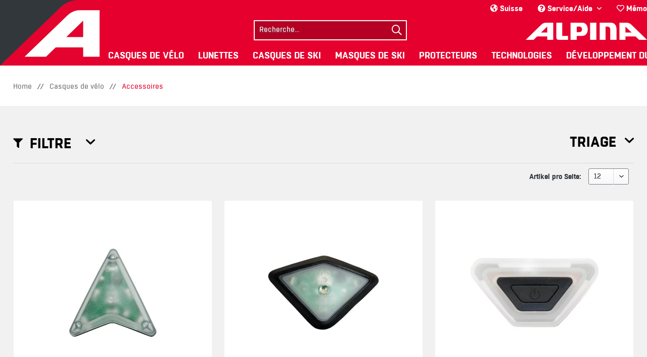

--- FILE ---
content_type: text/html; charset=UTF-8
request_url: https://www.alpina-sports.com/ch/fr/casques-de-velo/accessoires/
body_size: 13651
content:
<!DOCTYPE html> <html class="no-js" lang="de" itemscope="itemscope" itemtype="https://schema.org/WebPage"> <head> <meta charset="utf-8"> <meta name="author" content="" /> <meta name="robots" content="index,follow" /> <meta name="revisit-after" content="15 days" /> <meta name="keywords" content="" /> <meta name="description" content="" /> <meta property="og:type" content="product.group" /> <meta property="og:site_name" content="alpina sports" /> <meta property="og:title" content="Accessoires" /> <meta property="og:description" content="" /> <meta name="twitter:card" content="product" /> <meta name="twitter:site" content="alpina sports" /> <meta name="twitter:title" content="Accessoires" /> <meta name="twitter:description" content="" /> <meta property="og:image" content="https://www.alpina-sports.com/themes/Frontend/Alpina/frontend/_public/src/img/logos/logo-alpina.svg" /> <meta name="twitter:image" content="https://www.alpina-sports.com/themes/Frontend/Alpina/frontend/_public/src/img/logos/logo-alpina.svg" /> <meta itemprop="copyrightHolder" content="alpina sports" /> <meta itemprop="copyrightYear" content="2014" /> <meta itemprop="isFamilyFriendly" content="True" /> <meta itemprop="image" content="/themes/Frontend/Alpina/frontend/_public/src/img/logos/logo-alpina.svg" /> <meta name="google-site-verification" content="XyGGH4PbJ5MhBL4i-cofzcHlj2UH77-e9wi0TIx1eRM" /> <meta name="facebook-domain-verification" content="xnd9ngm6spwajax9irc4prp4temrws" /> <meta name="viewport" content="width=device-width, initial-scale=1.0"> <meta name="mobile-web-app-capable" content="yes"> <meta name="apple-mobile-web-app-title" content="alpina sports"> <meta name="apple-mobile-web-app-capable" content="yes"> <meta name="apple-mobile-web-app-status-bar-style" content="default"> <meta name="viewport" content="width=device-width, initial-scale=1.0, maximum-scale=1.0, user-scalable=0"> <link rel="alternate" href="https://www.alpina-sports.com/ch/fr/casques-de-velo/accessoires/" hreflang="fr-CH" /> <link rel="alternate" href="https://www.alpina-sports.com/de/de/radhelme/zubehoer/" hreflang="de-DE" /> <link rel="alternate" href="https://www.alpina-sports.com/en/bike-helmets/accessories/" hreflang="en" /> <link rel="alternate" href="https://www.alpina-sports.com/it/caschi-da-bicicletta/accessori/" hreflang="it" /> <link rel="alternate" href="https://www.alpina-sports.com/ch/velohelme/zubehoer/" hreflang="de-CH" /> <link rel="alternate" href="https://www.alpina-sports.com/ch/it/caschi-da-bicicletta/accessori/" hreflang="it-CH" /> <link rel="alternate" href="https://www.alpina-sports.com/uk/bike-helmets/accessories/" hreflang="en-GB" /> <link rel="alternate" href="https://www.alpina-sports.com/de/radhelme/zubehoer/" hreflang="de" /> <link rel="alternate" href="https://www.alpina-sports.com/at/radhelme/zubehoer/" hreflang="de-AT" /> <link rel="alternate" href="https://www.alpina-sports.com/en/bike-helmets/accessories/" hreflang="x-default" /> <link rel="apple-touch-icon-precomposed" href="https://d12nqbfxx2yid0.cloudfront.net/media/image/f9/1a/bc/alpina-icon.png"> <link rel="shortcut icon" href="https://d12nqbfxx2yid0.cloudfront.net/media/unknown/d9/0c/f4/favicon.ico"> <meta name="msapplication-navbutton-color" content="#D9400B" /> <meta name="application-name" content="alpina sports" /> <meta name="msapplication-starturl" content="https://www.alpina-sports.com/ch/fr/" /> <meta name="msapplication-window" content="width=1024;height=768" /> <meta name="msapplication-TileImage" content="https://d12nqbfxx2yid0.cloudfront.net/media/image/ec/1d/ab/alpina-windows-icon.png"> <meta name="msapplication-TileColor" content="#D9400B"> <meta name="theme-color" content="#D9400B" /> <link rel="canonical" href="https://www.alpina-sports.com/ch/fr/casques-de-velo/accessoires/"/> <title itemprop="name">Accessoires | Casques de vélo | alpina sports</title> <link rel="preload" href="https://t.uvex.de/fonts/t/1.css?apiType=js&projectid=6e1d9132-3632-4c67-bd38-8ea83bfd715d" as="style" onload="this.onload=null;this.rel='stylesheet'" fetchpriority="low"> <noscript><img src="https://t.uvex.de/fonts/t/1.css?apiType=js&projectid=6e1d9132-3632-4c67-bd38-8ea83bfd715d" fetchpriority="low" height="1" width="1" style="display:none" /></noscript> <link href="/web/cache/1768473993_cee7c3451c4f6bbdde45afd112897428.css" media="all" rel="stylesheet" type="text/css" /> <style type="text/css"> .product-slider--item .product--box .product--badges { top: 3rem; } .product--box .product--badges .badge--recommend { background:#e6002e; padding: 0.1875rem 1.625rem 0.1875rem 0.625rem; font-weight: 400; } .product--box .product--badges { z-index:950; } .product--box .product--badges .badge--recommend:before { content: ''; position: absolute; top: 0; right: 0; border-top: 22px solid white; border-left: 16px solid #e6002e; width: 0; } .badge-pdp { background: #e6002e; padding: 0.1875rem 0.625rem 0.1875rem 1.625rem; font-weight: 400; float: right; position: relative; color: #fff; font-size: .875rem; line-height: 1rem; text-align: right; } .badge-pdp:before { content: ''; position: absolute; top: 0; left: 0; border-top: 22px solid white; border-right: 23px solid #e6002e; width: 0; } </style> <script id="nlx-tag-manager-data">
window.nlxGoogleTagManagerTrackingActive = 1;
window.nlxGoogleTagManagerUsercentricsIntegrationEnabled = 1;
window.nlxGoogleTagManagerTrackingId = 'GTM-55BR8BJ';
window.nlxGoogleAnalyticsMeasurementId = 'UA-99703315-2';
window.nlxGoogleAnalytics4MeasurementId = 'G-D0Y8HVR4CT';
window.nlxGoogleTagManagerCookieName = 'nlxGoogleTagManager';
window.nlxGoogleTagManagerAnalyticsCookieName = 'nlxGoogleAnalytics';
window.nlxGTMSnippets = {
'googleTagManagerOptoutSuccess': 'Sie haben sich erfolgreich von der Erfassung über Google Tag Manager ausgeschlossen.',
'googleAnalyticsOptoutSuccess': 'Sie haben sich erfolgreich von der Erfassung über Google Analytics ausgeschlossen.'
};
var dataLayer = dataLayer || [];
</script> <script>
function googleTagManager() {
(function(w,d,s,l,i){w[l]=w[l]||[];w[l].push({'gtm.start':
new Date().getTime(),event:'gtm.js'});var f=d.getElementsByTagName(s)[0],
j=d.createElement(s),dl=l!='dataLayer'?'&l='+l:'';j.async=true;j.src=
'https://www.googletagmanager.com/gtm.js?id='+i+dl;f.parentNode.insertBefore(j,f);
})(window,document,'script','dataLayer','GTM-55BR8BJ');
}
</script>  <script>
dataLayer.push({
'ecommerce': {
'currency': 'EUR',
'item_list_name': 'Accessoires',
'view_item_list': [
{
'item_name': "ALPINA MULTI-FIT-LIGHT",
'item_id': "A9899996",
'price': "14,90",
'item_brand': "Alpina Sports",
'position': 1
},
{
'item_name': "ALPINA PLUG-IN-LIGHT",
'item_id': "A9999991",
'price': "19,90",
'item_brand': "Alpina Sports",
'position': 2
},
{
'item_name': "ALPINA PLUG-IN-LIGHT II",
'item_id': "A9999812",
'price': "19,90",
'item_brand': "Alpina Sports",
'position': 3
},
{
'item_name': "ALPINA PLUG-IN-LIGHT IV",
'item_id': "A9999815",
'price': "19,90",
'item_brand': "Alpina Sports",
'position': 4
},
{
'item_name': "ALPINA WINTER CAP KIDS",
'item_id': "A9999993",
'price': "19,90",
'item_brand': "Alpina Sports",
'position': 5
},
{
'item_name': "UNDER COVER BIKE",
'item_id': "A9899900",
'price': "14,90",
'item_brand': "Alpina Sports",
'position': 6
},
]
},
// Page Data (included on all Pages)
// @todo: pageTitle for every page in shop
'pageTitle': "Accessoires | Casques de vélo | alpina sports",
'pageCategory': "listing",
'pageCategoryID': "",
'pageSubCategory': '',
'pageSubCategoryID': '',
'pageCountryCode': "Array",
'pageLanguageCode': "",
'pageValue': 1.0,
'pageVersion': 1,
'pageAttributes': 1,
'pageTestVariation': 1,
'visitorLoginState': 'logged out',
// Search Data
'siteSearchTerm': '',
'siteSearchFrom': '',
'siteSearchCategory': '',
'siteSearchResults': 0,
});
</script> <script>
window.addEventListener('ucEvent', (event) => {
if (event.detail['Google Tag Manager']) {
googleTagManager();
}
});
</script>  <script>
window.nlxGoogleOptOutSnippets = {
'adSenseOptOutSuccess': 'Vous avez réussi à vous exclure de la collecte via AdSense.',
'doubleClickOptOutSuccess': 'L'utente ha optato per la cancellazione del tracciamento di Doubleclick.',
'facebookOptOutSuccess': 'Vous avez réussi à vous désengager du suivi de Facebook.',
};
</script> <script>
if (typeof dataLayer !== 'undefined' && dataLayer !== []) {
var disableAdSense = getCookie('disable-adSense');
var disableDoubleClick = getCookie('disable-doubleclick');
var disableFacebook = getCookie('disable-facebook');
}
function getCookie(name) {
let value = document.cookie
.split('; ')
.find(row => row.startsWith(name))
?.split('=')[1];
if (typeof value === 'undefined') {
return false;
}
return ('true' === value);
}
</script> <script>
window.nlxStoreLocatorOptOut = 'Vous avez réussi à vous exclure de la saisie via Store Locator.';
</script> </head> <body class="is--ctl-listing is--act-index is--no-sidebar" >  <noscript> <iframe src="https://www.googletagmanager.com/ns.html?id=GTM-55BR8BJ" height="0" width="0" style="display:none;visibility:hidden"></iframe> </noscript>  <div class="page-wrap"> <noscript class="noscript-main"> <div class="alert is--warning"> <div class="alert--icon"> <i class="icon--element icon--warning"></i> </div> <div class="alert--content"> Um alpina&#x20;sports in vollem Umfang nutzen zu k&ouml;nnen, empfehlen wir Ihnen Javascript in Ihrem Browser zu aktiveren. </div> </div> </noscript> <div class="header-wrapper"> <a class="header--logo" href="https://www.alpina-sports.com/ch/fr/"></a> <div class="logo-main block-group" role="banner"> <div class="logo--shop block"> <a class="logo--link" href="https://www.alpina-sports.com/ch/fr/" title="alpina sports - Aller à la page d&#039;accueil"> <picture> <source srcset="/themes/Frontend/Alpina/frontend/_public/src/img/logos/logo-alpina.svg" media="(min-width: 78.75em)"> <source srcset="/themes/Frontend/Alpina/frontend/_public/src/img/logos/logo-alpina.svg" media="(min-width: 64em)"> <source srcset="/themes/Frontend/Alpina/frontend/_public/src/img/logos/logo-alpina.svg" media="(min-width: 48em)"> <img srcset="/themes/Frontend/Alpina/frontend/_public/src/img/logos/logo-alpina.svg" alt="alpina sports - Aller à la page d&#039;accueil" /> </picture> </a> </div> </div> <header class="header-main"> <div class="top-bar"> <div class="container block-group"> <nav class="top-bar--navigation block" role="menubar"> <div class="top-bar--language navigation--entry"> <div data-langSwitch="true"> <i class="fas fa-globe-americas"></i> Suisse </div> </div> <div class="navigation--entry entry--compare is--hidden" role="menuitem" aria-haspopup="true" data-drop-down-menu="true"> </div> <div class="navigation--entry entry--service has--drop-down" role="menuitem" aria-haspopup="true" data-drop-down-menu="true"> <i class="fas fa-question-circle"></i> Service/Aide <ul class="service--list is--rounded" role="menu"> <li class="service--entry" role="menuitem"> <a class="service--link" href="/ch/fr/faq/" title="FAQ" target="_parent"> FAQ </a> </li> <li class="service--entry" role="menuitem"> <a class="service--link" href="https://www.alpina-sports.com/ch/fr/storelocator" title="Storelocator" target="_parent"> Storelocator </a> </li> <li class="service--entry" role="menuitem"> <a class="service--link" href="https://www.alpina-sports.com/ch/fr/contactform/" title="Contact" target="_parent"> Contact </a> </li> </ul> </div> <div class="desktop"> <li class="navigation--entry mobile entry--notepad" role="menuitem"> <a href="https://www.alpina-sports.com/ch/fr/note" title="Mémo" aria-label="Mémo"> <i class="far fa-heart"></i> </a> </li> <div class="navigation--entry desktop entry--notepad" role="menuitem"> <a href="https://www.alpina-sports.com/ch/fr/note" title="Mémo" aria-label="Mémo"> <i class="far fa-heart"></i> Mémo </a> </div> </div> </nav> </div> </div> <div class="container header--navigation"> <nav class="shop--navigation block-group"> <ul class="navigation--list block-group" role="menubar"> <li class="navigation--entry entry--menu-left" role="menuitem"> <a class="entry--link entry--trigger btn is--icon-left" href="#offcanvas--left" data-offcanvas="true" data-offCanvasSelector=".sidebar-main" aria-label="Menu"> <i class="icon--menu"></i> Menu </a> </li> <li class="navigation--entry entry--language" role="menuitem"> <a href="javascript:;" class="entry--link entry--trigger" data-langSwitch="true"> <i class="fas fa-globe-americas"></i> </a> </li> <li class="navigation--entry entry--search" role="menuitem" data-search="true" aria-haspopup="true" data-minLength="3"> <a class="entry--link entry--trigger" href="#show-hide--search" title="Suche anzeigen / schließen" aria-label="Suche anzeigen / schließen"> <i class="far fa-search"></i> <span class="search--display">Suchen</span> </a> <form action="/ch/fr/search" method="get" class="main-search--form"> <input type="search" name="sSearch" class="main-search--field" autocomplete="off" autocapitalize="off" placeholder="Recherche..." maxlength="30" data-placeholder="true" data-pseudoTarget=".main-search--placeholder" /> <div class="main-search--placeholder"> Recherche... </div> <button type="submit" class="main-search--button" aria-label="Suchen"> <i class="far fa-search"></i> <span class="main-search--text">Suchen</span> </button> <div class="form--ajax-loader">&nbsp;</div> </form> <div class="main-search--results"></div> </li> <div class="mobile"> <li class="navigation--entry mobile entry--notepad" role="menuitem"> <a href="https://www.alpina-sports.com/ch/fr/note" title="Mémo" aria-label="Mémo"> <i class="far fa-heart"></i> </a> </li> <div class="navigation--entry desktop entry--notepad" role="menuitem"> <a href="https://www.alpina-sports.com/ch/fr/note" title="Mémo" aria-label="Mémo"> <i class="far fa-heart"></i> Mémo </a> </div> </div> </ul> </nav> <div class="container--ajax-cart" data-collapse-cart="true" data-displayMode="offcanvas"></div> </div> </header> <nav class="navigation-main"> <div class="container" data-menu-scroller="true" data-listSelector=".navigation--list.container" data-viewPortSelector=".navigation--list-wrapper"> <div class="navigation--list-wrapper"> <ul class="navigation--list container" role="menubar" itemscope="itemscope" itemtype="https://schema.org/SiteNavigationElement"> <li class="navigation--entry is--active" role="menuitem"><a class="navigation--link is--active" href="https://www.alpina-sports.com/ch/fr/casques-de-velo/" title="Casques de vélo" aria-label="Casques de vélo" itemprop="url"><span itemprop="name">Casques de vélo</span></a></li><li class="navigation--entry" role="menuitem"><a class="navigation--link" href="https://www.alpina-sports.com/ch/fr/lunettes/" title="Lunettes" aria-label="Lunettes" itemprop="url"><span itemprop="name">Lunettes</span></a></li><li class="navigation--entry" role="menuitem"><a class="navigation--link" href="https://www.alpina-sports.com/ch/fr/casques-de-ski/" title="Casques de ski" aria-label="Casques de ski" itemprop="url"><span itemprop="name">Casques de ski</span></a></li><li class="navigation--entry" role="menuitem"><a class="navigation--link" href="https://www.alpina-sports.com/ch/fr/masques-de-ski/" title="Masques de ski" aria-label="Masques de ski" itemprop="url"><span itemprop="name">Masques de ski</span></a></li><li class="navigation--entry" role="menuitem"><a class="navigation--link" href="https://www.alpina-sports.com/ch/fr/protecteurs/" title="Protecteurs" aria-label="Protecteurs" itemprop="url"><span itemprop="name">Protecteurs</span></a></li><li class="navigation--entry" role="menuitem"><a class="navigation--link" href="https://www.alpina-sports.com/ch/fr/technologies/" title="Technologies" aria-label="Technologies" itemprop="url"><span itemprop="name">Technologies</span></a></li><li class="navigation--entry" role="menuitem"><a class="navigation--link" href="https://www.alpina-sports.com/ch/fr/protecting-planet./" title="Développement durable" aria-label="Développement durable" itemprop="url" target="_parent"><span itemprop="name">Développement durable</span></a></li> </ul> </div> <div class="advanced-menu" data-advanced-menu="true" data-hoverDelay="250"> <div class="menu--container"> <div class="button-container"> <a href="https://www.alpina-sports.com/ch/fr/casques-de-velo/" class="button--category" aria-label="Casques de vélo" title="Casques de vélo"> <i class="icon--arrow-right"></i> Casques de vélo </a> <span class="button--close"> <i class="icon--cross"></i> </span> </div> <div class="content--wrapper has--content has--teaser"> <ul class="menu--list menu--level-0 columns--1" style="width: 25%;"> <li class="menu--list-item item--level-0" style="width: 100%"> <a href="https://www.alpina-sports.com/ch/fr/casques-de-velo/enduro-mtb/" class="menu--list-item-link" aria-label="Enduro / MTB" title="Enduro / MTB">Enduro / MTB</a> </li> <li class="menu--list-item item--level-0" style="width: 100%"> <a href="https://www.alpina-sports.com/ch/fr/casques-de-velo/route/" class="menu--list-item-link" aria-label="Route" title="Route">Route</a> </li> <li class="menu--list-item item--level-0" style="width: 100%"> <a href="https://www.alpina-sports.com/ch/fr/casques-de-velo/tour/" class="menu--list-item-link" aria-label="Tour" title="Tour">Tour</a> </li> <li class="menu--list-item item--level-0" style="width: 100%"> <a href="https://www.alpina-sports.com/ch/fr/casques-de-velo/urbain/" class="menu--list-item-link" aria-label="Urbain" title="Urbain">Urbain</a> </li> <li class="menu--list-item item--level-0" style="width: 100%"> <a href="https://www.alpina-sports.com/ch/fr/casques-de-velo/enfants/" class="menu--list-item-link" aria-label="Enfants" title="Enfants">Enfants</a> </li> <li class="menu--list-item item--level-0" style="width: 100%"> <a href="https://www.alpina-sports.com/ch/fr/casques-de-velo/accessoires/" class="menu--list-item-link" aria-label="Accessoires" title="Accessoires">Accessoires</a> </li> </ul> <div class="menu--delimiter" style="right: 75%;"></div> <div class="menu--teaser" style="width: 75%;"> <a href="https://www.alpina-sports.com/ch/fr/casques-de-velo/" aria-label="Casques de vélo" title="Casques de vélo" class="teaser--image" style="background-image: url(https://d12nqbfxx2yid0.cloudfront.net/media/image/bb/c3/ac/kategoriebanner-radhelme.jpg);"></a> <div class="teaser--headline">Casques de vélo</div> <div class="teaser--text"> Avec les casques de vélo d'Alpina, on bénéficie de la meilleure protection sur tous les terrains : que ce soit sur le trail, sur la route ou en ville. Nos produits offrent une ergonomie confortable, ils ont fait leurs preuves des millions de fois... <a class="teaser--text-link" href="https://www.alpina-sports.com/ch/fr/casques-de-velo/" aria-label="en savoir plus" title="en savoir plus"> en savoir plus </a> </div> </div> </div> </div> <div class="menu--container"> <div class="button-container"> <a href="https://www.alpina-sports.com/ch/fr/lunettes/" class="button--category" aria-label="Lunettes" title="Lunettes"> <i class="icon--arrow-right"></i> Lunettes </a> <span class="button--close"> <i class="icon--cross"></i> </span> </div> <div class="content--wrapper has--content has--teaser"> <ul class="menu--list menu--level-0 columns--1" style="width: 25%;"> <li class="menu--list-item item--level-0" style="width: 100%"> <a href="https://www.alpina-sports.com/ch/fr/lunettes/lunettes-de-sports/" class="menu--list-item-link" aria-label="Lunettes de sports" title="Lunettes de sports">Lunettes de sports</a> </li> <li class="menu--list-item item--level-0" style="width: 100%"> <a href="https://www.alpina-sports.com/ch/fr/lunettes/lunettes-de-style-de-vie/" class="menu--list-item-link" aria-label="Lunettes de style de vie" title="Lunettes de style de vie">Lunettes de style de vie</a> </li> <li class="menu--list-item item--level-0" style="width: 100%"> <a href="https://www.alpina-sports.com/ch/fr/lunettes/enfants/" class="menu--list-item-link" aria-label="Enfants" title="Enfants">Enfants</a> </li> </ul> <div class="menu--delimiter" style="right: 75%;"></div> <div class="menu--teaser" style="width: 75%;"> <a href="https://www.alpina-sports.com/ch/fr/lunettes/" aria-label="Lunettes" title="Lunettes" class="teaser--image" style="background-image: url(https://d12nqbfxx2yid0.cloudfront.net/media/image/33/4e/d8/kategoriebanner-eyewear.jpg);"></a> <div class="teaser--headline">Lunettes </div> <div class="teaser--text"> Des lunettes de sport, de style de vie, pour enfants et de vue - elles sont toutes disponibles dans le programme Eyewear d'Alpina. Nos modèles de lunettes sont équipés de verres haut de gamme et de technologies hautement fonctionnelles. Notre... <a class="teaser--text-link" href="https://www.alpina-sports.com/ch/fr/lunettes/" aria-label="en savoir plus" title="en savoir plus"> en savoir plus </a> </div> </div> </div> </div> <div class="menu--container"> <div class="button-container"> <a href="https://www.alpina-sports.com/ch/fr/casques-de-ski/" class="button--category" aria-label="Casques de ski" title="Casques de ski"> <i class="icon--arrow-right"></i> Casques de ski </a> <span class="button--close"> <i class="icon--cross"></i> </span> </div> <div class="content--wrapper has--content has--teaser"> <ul class="menu--list menu--level-0 columns--1" style="width: 25%;"> <li class="menu--list-item item--level-0" style="width: 100%"> <a href="https://www.alpina-sports.com/ch/fr/casques-de-ski/allmountain/" class="menu--list-item-link" aria-label="Allmountain" title="Allmountain">Allmountain</a> </li> <li class="menu--list-item item--level-0" style="width: 100%"> <a href="https://www.alpina-sports.com/ch/fr/casques-de-ski/freeride/" class="menu--list-item-link" aria-label="Freeride" title="Freeride">Freeride</a> </li> <li class="menu--list-item item--level-0" style="width: 100%"> <a href="https://www.alpina-sports.com/ch/fr/casques-de-ski/visiere/" class="menu--list-item-link" aria-label="Visière" title="Visière">Visière</a> </li> <li class="menu--list-item item--level-0" style="width: 100%"> <a href="https://www.alpina-sports.com/ch/fr/casques-de-ski/enfants/" class="menu--list-item-link" aria-label="Enfants" title="Enfants">Enfants</a> </li> <li class="menu--list-item item--level-0" style="width: 100%"> <a href="https://www.alpina-sports.com/ch/fr/casques-de-ski/accessoires/" class="menu--list-item-link" aria-label="Accessoires" title="Accessoires">Accessoires</a> </li> </ul> <div class="menu--delimiter" style="right: 75%;"></div> <div class="menu--teaser" style="width: 75%;"> <a href="https://www.alpina-sports.com/ch/fr/casques-de-ski/" aria-label="Casques de ski" title="Casques de ski" class="teaser--image" style="background-image: url(https://d12nqbfxx2yid0.cloudfront.net/media/image/18/31/a1/kategoriebanner-skihelme-25-26.jpg);"></a> <div class="teaser--headline">Casques de ski</div> <div class="teaser--text"> Découvrir les montagnes, profiter de la poudreuse, arriver en toute sécurité dans la vallée - voici une journée parfaite en hiver. Alpina offre des casques de haute qualité permettant d'offrir une protection optimale sur la piste ou en dehors des... <a class="teaser--text-link" href="https://www.alpina-sports.com/ch/fr/casques-de-ski/" aria-label="en savoir plus" title="en savoir plus"> en savoir plus </a> </div> </div> </div> </div> <div class="menu--container"> <div class="button-container"> <a href="https://www.alpina-sports.com/ch/fr/masques-de-ski/" class="button--category" aria-label="Masques de ski" title="Masques de ski"> <i class="icon--arrow-right"></i> Masques de ski </a> <span class="button--close"> <i class="icon--cross"></i> </span> </div> <div class="content--wrapper has--content has--teaser"> <ul class="menu--list menu--level-0 columns--1" style="width: 25%;"> <li class="menu--list-item item--level-0" style="width: 100%"> <a href="https://www.alpina-sports.com/ch/fr/masques-de-ski/masques-de-ski/" class="menu--list-item-link" aria-label="Masques de ski" title="Masques de ski">Masques de ski</a> </li> <li class="menu--list-item item--level-0" style="width: 100%"> <a href="https://www.alpina-sports.com/ch/fr/masques-de-ski/masques-de-sports-d-hiver/" class="menu--list-item-link" aria-label="Masques de sports d&#039;hiver" title="Masques de sports d&#039;hiver">Masques de sports d'hiver</a> </li> <li class="menu--list-item item--level-0" style="width: 100%"> <a href="https://www.alpina-sports.com/ch/fr/masques-de-ski/enfants/" class="menu--list-item-link" aria-label="Enfants" title="Enfants">Enfants</a> </li> </ul> <div class="menu--delimiter" style="right: 75%;"></div> <div class="menu--teaser" style="width: 75%;"> <a href="https://www.alpina-sports.com/ch/fr/masques-de-ski/" aria-label="Masques de ski" title="Masques de ski" class="teaser--image" style="background-image: url(https://d12nqbfxx2yid0.cloudfront.net/media/image/bf/d5/91/kategoriebanner-skibrillen-25-26.jpg);"></a> <div class="teaser--headline">Masques de ski</div> <div class="teaser--text"> La meilleure visibilité par tous les temps, sur la piste ou hors piste - c'est ce que garantissent les lunettes de ski d'Alpina. Notre vaste gamme contient des masques de ski avec des technologies polyvalentes dans différentes tailles - il y en a... <a class="teaser--text-link" href="https://www.alpina-sports.com/ch/fr/masques-de-ski/" aria-label="en savoir plus" title="en savoir plus"> en savoir plus </a> </div> </div> </div> </div> <div class="menu--container"> <div class="button-container"> <a href="https://www.alpina-sports.com/ch/fr/protecteurs/" class="button--category" aria-label="Protecteurs" title="Protecteurs"> <i class="icon--arrow-right"></i> Protecteurs </a> <span class="button--close"> <i class="icon--cross"></i> </span> </div> <div class="content--wrapper has--content has--teaser"> <ul class="menu--list menu--level-0 columns--1" style="width: 25%;"> <li class="menu--list-item item--level-0" style="width: 100%"> <a href="https://www.alpina-sports.com/ch/fr/protecteurs/femmes/" class="menu--list-item-link" aria-label="Femmes" title="Femmes">Femmes</a> </li> <li class="menu--list-item item--level-0" style="width: 100%"> <a href="https://www.alpina-sports.com/ch/fr/protecteurs/hommes/" class="menu--list-item-link" aria-label="Hommes" title="Hommes">Hommes</a> </li> <li class="menu--list-item item--level-0" style="width: 100%"> <a href="https://www.alpina-sports.com/ch/fr/protecteurs/enfants/" class="menu--list-item-link" aria-label="Enfants" title="Enfants">Enfants</a> </li> </ul> <div class="menu--delimiter" style="right: 75%;"></div> <div class="menu--teaser" style="width: 75%;"> <a href="https://www.alpina-sports.com/ch/fr/protecteurs/" aria-label="Protecteurs" title="Protecteurs" class="teaser--image" style="background-image: url(https://d12nqbfxx2yid0.cloudfront.net/media/image/5d/3f/d5/alpina-protektoren.jpg);"></a> <div class="teaser--headline">Protecteurs</div> <div class="teaser--text"> Être en sécurité sans le remarquer : c'est possible avec les protections dorsales d'Alpina. Avec nos modèles, ton dos profite toujours de la meilleure protection. Pour que tu puisses te concentrer sur ta prochaine descente. Ta veste maintient... <a class="teaser--text-link" href="https://www.alpina-sports.com/ch/fr/protecteurs/" aria-label="en savoir plus" title="en savoir plus"> en savoir plus </a> </div> </div> </div> </div> <div class="menu--container"> <div class="button-container"> <a href="https://www.alpina-sports.com/ch/fr/technologies/" class="button--category" aria-label="Technologies" title="Technologies"> <i class="icon--arrow-right"></i> Technologies </a> <span class="button--close"> <i class="icon--cross"></i> </span> </div> <div class="content--wrapper has--content has--teaser"> <ul class="menu--list menu--level-0 columns--1" style="width: 25%;"> <li class="menu--list-item item--level-0" style="width: 100%"> <a href="https://www.alpina-sports.com/ch/fr/technologies/casques-de-velo/" class="menu--list-item-link" aria-label="Casques de vélo" title="Casques de vélo">Casques de vélo</a> <ul class="menu--list menu--level-1 columns--1"> </ul> </li> <li class="menu--list-item item--level-0" style="width: 100%"> <a href="https://www.alpina-sports.com/ch/fr/technologies-lunettes/" class="menu--list-item-link" aria-label="Lunettes" title="Lunettes" target="_parent">Lunettes</a> </li> <li class="menu--list-item item--level-0" style="width: 100%"> <a href="https://www.alpina-sports.com/ch/fr/technologies-masques-de-ski/" class="menu--list-item-link" aria-label="Casques de ski" title="Casques de ski">Casques de ski</a> <ul class="menu--list menu--level-1 columns--1"> </ul> </li> <li class="menu--list-item item--level-0" style="width: 100%"> <a href="https://www.alpina-sports.com/ch/fr/technologies-masques-de-ski/" class="menu--list-item-link" aria-label="Masques de ski" title="Masques de ski" target="_parent">Masques de ski</a> </li> <li class="menu--list-item item--level-0" style="width: 100%"> <a href="https://www.alpina-sports.com/ch/fr/technologies/protecteurs/" class="menu--list-item-link" aria-label="Protecteurs " title="Protecteurs ">Protecteurs </a> </li> </ul> <div class="menu--delimiter" style="right: 75%;"></div> <div class="menu--teaser" style="width: 75%;"> <a href="https://www.alpina-sports.com/ch/fr/technologies/" aria-label="Technologies" title="Technologies" class="teaser--image" style="background-image: url(https://d12nqbfxx2yid0.cloudfront.net/media/image/3d/33/57/alpina-technologien.jpg);"></a> <div class="teaser--headline">Technologies</div> <div class="teaser--text"> Sécurité, ergonomie et confort - nous recherchons, développons et testons en permanence pour établir de nouvelles références.&nbsp; <a class="teaser--text-link" href="https://www.alpina-sports.com/ch/fr/technologies/" aria-label="en savoir plus" title="en savoir plus"> en savoir plus </a> </div> </div> </div> </div> <div class="menu--container"> <div class="button-container"> <a href="https://www.alpina-sports.com/ch/fr/protecting-planet./" class="button--category" aria-label="Développement durable" title="Développement durable"> <i class="icon--arrow-right"></i> Développement durable </a> <span class="button--close"> <i class="icon--cross"></i> </span> </div> <div class="content--wrapper has--content has--teaser"> <ul class="menu--list menu--level-0 columns--1" style="width: 25%;"> <li class="menu--list-item item--level-0" style="width: 100%"> <a href="https://www.alpina-sports.com/ch/fr/protecting-planet/" class="menu--list-item-link" aria-label="Casque de velo IDOL" title="Casque de velo IDOL" target="_parent">Casque de velo IDOL</a> </li> <li class="menu--list-item item--level-0" style="width: 100%"> <a href="https://www.alpina-sports.com/ch/fr/prolan-protecting-planet/" class="menu--list-item-link" aria-label="Protecteur PROLAN" title="Protecteur PROLAN" target="_parent">Protecteur PROLAN</a> </li> <li class="menu--list-item item--level-0" style="width: 100%"> <a href="https://www.alpina-sports.com/ch/fr/double-jack-planet/" class="menu--list-item-link" aria-label="Masque de ski DOUBLE JACK PLANET" title="Masque de ski DOUBLE JACK PLANET" target="_parent">Masque de ski DOUBLE JACK PLANET</a> </li> </ul> <div class="menu--delimiter" style="right: 75%;"></div> <div class="menu--teaser" style="width: 75%;"> <a href="https://www.alpina-sports.com/ch/fr/protecting-planet./" aria-label="Développement durable" title="Développement durable" class="teaser--image" style="background-image: url(https://d12nqbfxx2yid0.cloudfront.net/media/image/66/5f/b9/dektopgXdAKqc7ggPtC.png);"></a> <div class="teaser--headline">Développement durable</div> <div class="teaser--text"> L'objectif principal d'ALPINA est de soutenir les cyclistes et les amateurs de sports d'hiver dans leurs activités avec des produits de protection personnelle. Pour garantir une sécurité sans compromis, l'état actuel du développement nécessite... <a class="teaser--text-link" href="https://www.alpina-sports.com/ch/fr/protecting-planet./" aria-label="en savoir plus" title="en savoir plus"> en savoir plus </a> </div> </div> </div> </div> </div> </div> </nav> </div> <section class=" content-main container block-group"> <nav class="content--breadcrumb block"> <ul class="breadcrumb--list" role="menu" itemscope itemtype="https://schema.org/BreadcrumbList"> <li role="menuitem" class="breadcrumb--entry" itemprop="itemListElement" itemscope itemtype="https://schema.org/ListItem"> <a class="breadcrumb--link" href="/" title="Home" itemprop="item"> <link itemprop="url" href="/" /> <span class="breadcrumb--title" itemprop="name">Home</span> </a> </li> <li class="breadcrumb--separator"> // </li> <li role="menuitem" class="breadcrumb--entry" itemprop="itemListElement" itemscope itemtype="https://schema.org/ListItem"> <a class="breadcrumb--link" href="https://www.alpina-sports.com/ch/fr/casques-de-velo/" title="Casques de vélo" itemprop="item"> <link itemprop="url" href="https://www.alpina-sports.com/ch/fr/casques-de-velo/" /> <span class="breadcrumb--title" itemprop="name">Casques de vélo</span> </a> <meta itemprop="position" content="0" /> </li> <li class="breadcrumb--separator"> // </li> <li role="menuitem" class="breadcrumb--entry is--active" itemprop="itemListElement" itemscope itemtype="https://schema.org/ListItem"> <a class="breadcrumb--link" href="https://www.alpina-sports.com/ch/fr/casques-de-velo/accessoires/" title="Accessoires" itemprop="item"> <link itemprop="url" href="https://www.alpina-sports.com/ch/fr/casques-de-velo/accessoires/" /> <span class="breadcrumb--title" itemprop="name">Accessoires</span> </a> <meta itemprop="position" content="1" /> </li> </ul> </nav> <div class="content-main--inner"> <aside class="sidebar-main off-canvas"> <div class="navigation--smartphone"> <ul class="navigation--list "> <li class="navigation--entry entry--close-off-canvas"> <a href="#close-categories-menu" title="Fermer menu" class="navigation--link"> Fermer menu <i class="icon--arrow-right"></i> </a> </li> </ul> <div class="mobile--switches"> <div class="top-bar--language navigation--entry"> <div data-langSwitch="true"> <i class="fas fa-globe-americas"></i> Suisse </div> </div> </div> </div> <div class="sidebar--categories-wrapper" data-subcategory-nav="true" data-mainCategoryId="1904" data-categoryId="1908" data-fetchUrl="/ch/fr/widgets/listing/getCategory/categoryId/1908"> <div class="categories--headline navigation--headline"> Catégories </div> <div class="sidebar--categories-navigation"> <ul class="sidebar--navigation categories--navigation navigation--list is--drop-down is--level0 is--rounded" role="menu"> <li class="navigation--entry is--active has--sub-categories has--sub-children" role="menuitem"> <a class="navigation--link is--active has--sub-categories link--go-forward" href="https://www.alpina-sports.com/ch/fr/casques-de-velo/" data-categoryId="1905" data-fetchUrl="/ch/fr/widgets/listing/getCategory/categoryId/1905" title="Casques de vélo" > Casques de vélo <span class="is--icon-right"> <i class="icon--arrow-right"></i> </span> </a> <ul class="sidebar--navigation categories--navigation navigation--list is--level1 is--rounded" role="menu"> <li class="navigation--entry" role="menuitem"> <a class="navigation--link" href="https://www.alpina-sports.com/ch/fr/casques-de-velo/enduro-mtb/" data-categoryId="2422" data-fetchUrl="/ch/fr/widgets/listing/getCategory/categoryId/2422" title="Enduro / MTB" > Enduro / MTB </a> </li> <li class="navigation--entry" role="menuitem"> <a class="navigation--link" href="https://www.alpina-sports.com/ch/fr/casques-de-velo/route/" data-categoryId="2423" data-fetchUrl="/ch/fr/widgets/listing/getCategory/categoryId/2423" title="Route" > Route </a> </li> <li class="navigation--entry" role="menuitem"> <a class="navigation--link" href="https://www.alpina-sports.com/ch/fr/casques-de-velo/tour/" data-categoryId="2424" data-fetchUrl="/ch/fr/widgets/listing/getCategory/categoryId/2424" title="Tour" > Tour </a> </li> <li class="navigation--entry" role="menuitem"> <a class="navigation--link" href="https://www.alpina-sports.com/ch/fr/casques-de-velo/urbain/" data-categoryId="2425" data-fetchUrl="/ch/fr/widgets/listing/getCategory/categoryId/2425" title="Urbain" > Urbain </a> </li> <li class="navigation--entry" role="menuitem"> <a class="navigation--link" href="https://www.alpina-sports.com/ch/fr/casques-de-velo/enfants/" data-categoryId="1907" data-fetchUrl="/ch/fr/widgets/listing/getCategory/categoryId/1907" title="Enfants" > Enfants </a> </li> <li class="navigation--entry is--active" role="menuitem"> <a class="navigation--link is--active" href="https://www.alpina-sports.com/ch/fr/casques-de-velo/accessoires/" data-categoryId="1908" data-fetchUrl="/ch/fr/widgets/listing/getCategory/categoryId/1908" title="Accessoires" > Accessoires </a> </li> </ul> </li> <li class="navigation--entry has--sub-children" role="menuitem"> <a class="navigation--link link--go-forward" href="https://www.alpina-sports.com/ch/fr/lunettes/" data-categoryId="1909" data-fetchUrl="/ch/fr/widgets/listing/getCategory/categoryId/1909" title="Lunettes" > Lunettes <span class="is--icon-right"> <i class="icon--arrow-right"></i> </span> </a> </li> <li class="navigation--entry has--sub-children" role="menuitem"> <a class="navigation--link link--go-forward" href="https://www.alpina-sports.com/ch/fr/casques-de-ski/" data-categoryId="1912" data-fetchUrl="/ch/fr/widgets/listing/getCategory/categoryId/1912" title="Casques de ski" > Casques de ski <span class="is--icon-right"> <i class="icon--arrow-right"></i> </span> </a> </li> <li class="navigation--entry has--sub-children" role="menuitem"> <a class="navigation--link link--go-forward" href="https://www.alpina-sports.com/ch/fr/masques-de-ski/" data-categoryId="1915" data-fetchUrl="/ch/fr/widgets/listing/getCategory/categoryId/1915" title="Masques de ski" > Masques de ski <span class="is--icon-right"> <i class="icon--arrow-right"></i> </span> </a> </li> <li class="navigation--entry has--sub-children" role="menuitem"> <a class="navigation--link link--go-forward" href="https://www.alpina-sports.com/ch/fr/protecteurs/" data-categoryId="1919" data-fetchUrl="/ch/fr/widgets/listing/getCategory/categoryId/1919" title="Protecteurs" > Protecteurs <span class="is--icon-right"> <i class="icon--arrow-right"></i> </span> </a> </li> <li class="navigation--entry has--sub-children" role="menuitem"> <a class="navigation--link link--go-forward" href="https://www.alpina-sports.com/ch/fr/technologies/" data-categoryId="1922" data-fetchUrl="/ch/fr/widgets/listing/getCategory/categoryId/1922" title="Technologies" > Technologies <span class="is--icon-right"> <i class="icon--arrow-right"></i> </span> </a> </li> <li class="navigation--entry has--sub-children" role="menuitem"> <a class="navigation--link link--go-forward" href="https://www.alpina-sports.com/ch/fr/protecting-planet./" data-categoryId="2450" data-fetchUrl="/ch/fr/widgets/listing/getCategory/categoryId/2450" title="Développement durable" target="_parent"> Développement durable <span class="is--icon-right"> <i class="icon--arrow-right"></i> </span> </a> </li> </ul> </div> <div class="text--line"></div> <div class="shop-sites--container is--rounded"> <div class="shop-sites--headline navigation--headline"> Informations </div> <ul class="shop-sites--navigation sidebar--navigation navigation--list is--drop-down is--level0" role="menu"> <li class="navigation--entry" role="menuitem"> <a class="navigation--link" href="/ch/fr/faq/" title="FAQ" data-categoryId="489" data-fetchUrl="/ch/fr/widgets/listing/getCustomPage/pageId/489" target="_parent"> FAQ </a> </li> <li class="navigation--entry" role="menuitem"> <a class="navigation--link" href="https://www.alpina-sports.com/ch/fr/storelocator" title="Storelocator" data-categoryId="491" data-fetchUrl="/ch/fr/widgets/listing/getCustomPage/pageId/491" target="_parent"> Storelocator </a> </li> <li class="navigation--entry" role="menuitem"> <a class="navigation--link" href="https://www.alpina-sports.com/ch/fr/contactform/" title="Contact" data-categoryId="339" data-fetchUrl="/ch/fr/widgets/listing/getCustomPage/pageId/339" target="_parent"> Contact </a> </li> </ul> </div> </div> </aside> <div class="content--wrapper"> <div class="content listing--content"> <div class="listing--wrapper visible--xl visible--l visible--m visible--s visible--xs"> <div data-listing-actions="true" data-bufferTime="0" class="listing--actions is--rounded without-pagination"> <div class="action--filter-btn"> <a href="#" class="filter--trigger btn is--small" data-filter-trigger="true" data-offcanvas="true" data-offCanvasSelector=".action--filter-options" data-closeButtonSelector=".filter--close-btn"> <i class="fas fa-filter"></i> Filtre <span class="action--collapse-icon is--hidden"></span> </a> </div> <form class="action--sort action--content block" method="get" data-action-form="true"> <input type="hidden" name="p" value="1"> <label for="o" class="sort--label action--label">Triage</label> <div class="sort--select select-field"> <select id="o" name="o" class="sort--field action--field" data-auto-submit="true" data-loadingindicator="false"> <option value="1" selected="selected">Nouveautés</option> <option value="3">Prix croissant</option> <option value="4">Prix décroissant</option> </select> </div> </form> <div class="action--filter-options off-canvas is--ajax-reload"> <a href="#" class="filter--close-btn" data-show-products-text="%s Produkt(e) anzeigen"> Fermer le filtre <i class="icon--arrow-right"></i> </a> <div class="filter--container"> <script>
var filterPrefixList = ["filter_search_color","f"]
</script> <form id="filter" method="get" data-filter-form="true" data-is-in-sidebar="false" data-listing-url="https://www.alpina-sports.com/ch/fr/widgets/listing/listingCount/sCategory/1908" data-is-filtered="0" data-load-facets="false" data-instant-filter-result="true" class=" is--instant-filter"> <input type="hidden" name="p" value="1"/> <input type="hidden" name="o" value="1"/> <input type="hidden" name="n" value="12"/> <div class="filter--facet-container"> <div class="filter-panel filter--multi-selection filter-facet--value-list facet--nlx_search_bundle_multi_attribute_filter_search_color" data-filter-type="value-list" data-facet-name="nlx_search_bundle_multi_attribute_filter_search_color" data-field-name="filter_search_color"> <div class="filter-panel--flyout"> <label class="filter-panel--title" for="filter_search_color" title="Couleur"> Couleur </label> <span class="filter-panel--icon"></span> <div class="filter-panel--content input-type--media"> <ul class="filter-panel--option-list"> </ul> </div> </div> </div> <div class="filter-panel filter--range facet--price" data-filter-type="range" data-facet-name="price" data-field-name="price"> <div class="filter-panel--flyout"> <label class="filter-panel--title" title="prix"> prix </label> <span class="filter-panel--icon"></span> <div class="filter-panel--content"> <div class="range-slider" data-range-slider="true" data-roundPretty="false" data-labelFormat="0.00&nbsp;CHF" data-suffix="" data-stepCount="100" data-stepCurve="linear" data-startMin="14.9" data-digits="2" data-startMax="19.9" data-rangeMin="14.9" data-rangeMax="19.9"> <input type="hidden" id="min" name="min" data-range-input="min" value="14.9" disabled="disabled" /> <input type="hidden" id="max" name="max" data-range-input="max" value="19.9" disabled="disabled" /> <div class="filter-panel--range-info"> <span class="range-info--min"> du </span> <label class="range-info--label" for="min" data-range-label="min"> 14.9 </label> <span class="range-info--max"> au </span> <label class="range-info--label" for="max" data-range-label="max"> 19.9 </label> </div> </div> </div> </div> </div> </div> <div class="filter--active-container" data-reset-label="Réinitialiser tous les filtres"> </div> </form> </div> </div> <div class="listing--paging panel--paging"> <form class="action--per-page action--content block" method="get" data-action-form="true"> <input type="hidden" name="p" value="1"> <label for="n" class="per-page--label action--label">Artikel pro Seite:</label> <div class="per-page--select select-field"> <select id="n" name="n" class="per-page--field action--field" data-auto-submit="true" data-loadingindicator="false"> <option value="12" selected="selected">12</option> <option value="24" >24</option> <option value="36" >36</option> <option value="48" >48</option> </select> </div> </form> </div> </div> <div class="listing--container"> <div class="listing-no-filter-result"> <div class="alert is--info is--rounded is--hidden"> <div class="alert--icon"> <i class="icon--element icon--info"></i> </div> <div class="alert--content"> Für die Filterung wurden keine Ergebnisse gefunden! </div> </div> </div> <div class="listing" data-ajax-wishlist="true" data-compare-ajax="true" data-infinite-scrolling="true" data-loadPreviousSnippet="Charger art. précédents" data-loadMoreSnippet="Mehr laden" data-categoryId="1908" data-pages="1" data-threshold="4" data-pageShortParameter="p" > <div class="product--box box--image" data-page-index="1" data-ordernumber="A9899996" data-category-id="1908"> <div class="box--content is--rounded"> <div class="product--badges"> </div> <div class="product--info" data-image-slider="true" data-listing-mode="true" data-deactivate-slider-on-tablet="false"> <a href="https://www.alpina-sports.com/ch/fr/casques-de-velo/accessoires/alpina-multi-fit-light/" title="ALPINA MULTI-FIT-LIGHT" class="product--image"> <span class="image--element"> <span class="image--media"> <img srcset="https://d12nqbfxx2yid0.cloudfront.net/media/image/dd/60/88/A989996_600x600.jpg, https://d12nqbfxx2yid0.cloudfront.net/media/image/2d/9a/2b/A989996_600x600@2x.jpg 2x" alt="ALPINA MULTI-FIT-LIGHT" title="ALPINA MULTI-FIT-LIGHT" /> </span> </span> </a> <a href="https://www.alpina-sports.com/ch/fr/casques-de-velo/accessoires/alpina-multi-fit-light/" class="product--title" title="ALPINA MULTI-FIT-LIGHT"> ALPINA MULTI-FIT-LIGHT </a> <div class="product--price-info"> <div class="product--price"> <span class="price--default is--nowrap"> 14.90&nbsp;CHF PVC </span> </div> </div> <div class="product--actions"> <form action="https://www.alpina-sports.com/ch/fr/compare/add_article/articleID/9884004" method="post"> <button type="submit" title="" class="product--action action--compare" data-product-compare-add="true"> <i class="far fa-chart-bar"></i> </button> </form> <form action="https://www.alpina-sports.com/ch/fr/note/add/ordernumber/A9899996" method="post"> <button type="submit" title="Ajouter à la liste de souhaits" aria-label="Ajouter à la liste de souhaits" class="product--action action--note" data-ajaxUrl="https://www.alpina-sports.com/ch/fr/note/ajaxAdd/ordernumber/A9899996" data-text="Sauveg."> <i class="far fa-heart"></i> <span class="action--text">Se souv.</span> </button> </form> </div> </div> </div> </div> <div class="product--box box--image" data-page-index="1" data-ordernumber="A9999991" data-category-id="1908"> <div class="box--content is--rounded"> <div class="product--badges"> </div> <div class="product--info" data-image-slider="true" data-listing-mode="true" data-deactivate-slider-on-tablet="false"> <a href="https://www.alpina-sports.com/ch/fr/casques-de-velo/accessoires/alpina-plug-in-light/" title="ALPINA PLUG-IN-LIGHT" class="product--image"> <span class="image--element"> <span class="image--media"> <img srcset="https://d12nqbfxx2yid0.cloudfront.net/media/image/23/c4/ac/A9999991_600x600.jpg, https://d12nqbfxx2yid0.cloudfront.net/media/image/dd/19/35/A9999991_600x600@2x.jpg 2x" alt="ALPINA PLUG-IN-LIGHT" title="ALPINA PLUG-IN-LIGHT" /> </span> </span> </a> <a href="https://www.alpina-sports.com/ch/fr/casques-de-velo/accessoires/alpina-plug-in-light/" class="product--title" title="ALPINA PLUG-IN-LIGHT"> ALPINA PLUG-IN-LIGHT </a> <div class="product--price-info"> <div class="product--price"> <span class="price--default is--nowrap"> 19.90&nbsp;CHF PVC </span> </div> </div> <div class="product--actions"> <form action="https://www.alpina-sports.com/ch/fr/compare/add_article/articleID/9884005" method="post"> <button type="submit" title="" class="product--action action--compare" data-product-compare-add="true"> <i class="far fa-chart-bar"></i> </button> </form> <form action="https://www.alpina-sports.com/ch/fr/note/add/ordernumber/A9999991" method="post"> <button type="submit" title="Ajouter à la liste de souhaits" aria-label="Ajouter à la liste de souhaits" class="product--action action--note" data-ajaxUrl="https://www.alpina-sports.com/ch/fr/note/ajaxAdd/ordernumber/A9999991" data-text="Sauveg."> <i class="far fa-heart"></i> <span class="action--text">Se souv.</span> </button> </form> </div> </div> </div> </div> <div class="product--box box--image" data-page-index="1" data-ordernumber="A9999812" data-category-id="1908"> <div class="box--content is--rounded"> <div class="product--badges"> </div> <div class="product--info" data-image-slider="true" data-listing-mode="true" data-deactivate-slider-on-tablet="false"> <a href="https://www.alpina-sports.com/ch/fr/casques-de-velo/accessoires/alpina-plug-in-light-ii/" title="ALPINA PLUG-IN-LIGHT II" class="product--image"> <span class="image--element"> <span class="image--media"> <img srcset="https://d12nqbfxx2yid0.cloudfront.net/media/image/da/dd/26/A9999812_600x600.jpg, https://d12nqbfxx2yid0.cloudfront.net/media/image/c6/58/1e/A9999812_600x600@2x.jpg 2x" alt="ALPINA PLUG-IN-LIGHT II" title="ALPINA PLUG-IN-LIGHT II" /> </span> </span> </a> <a href="https://www.alpina-sports.com/ch/fr/casques-de-velo/accessoires/alpina-plug-in-light-ii/" class="product--title" title="ALPINA PLUG-IN-LIGHT II"> ALPINA PLUG-IN-LIGHT II </a> <div class="product--price-info"> <div class="product--price"> <span class="price--default is--nowrap"> 19.90&nbsp;CHF PVC </span> </div> </div> <div class="product--actions"> <form action="https://www.alpina-sports.com/ch/fr/compare/add_article/articleID/9884006" method="post"> <button type="submit" title="" class="product--action action--compare" data-product-compare-add="true"> <i class="far fa-chart-bar"></i> </button> </form> <form action="https://www.alpina-sports.com/ch/fr/note/add/ordernumber/A9999812" method="post"> <button type="submit" title="Ajouter à la liste de souhaits" aria-label="Ajouter à la liste de souhaits" class="product--action action--note" data-ajaxUrl="https://www.alpina-sports.com/ch/fr/note/ajaxAdd/ordernumber/A9999812" data-text="Sauveg."> <i class="far fa-heart"></i> <span class="action--text">Se souv.</span> </button> </form> </div> </div> </div> </div> <div class="product--box box--image" data-page-index="1" data-ordernumber="A9999815" data-category-id="1908"> <div class="box--content is--rounded"> <div class="product--badges"> </div> <div class="product--info" data-image-slider="true" data-listing-mode="true" data-deactivate-slider-on-tablet="false"> <a href="https://www.alpina-sports.com/ch/fr/casques-de-velo/accessoires/alpina-plug-in-light-iv/" title="ALPINA PLUG-IN-LIGHT IV" class="product--image"> <span class="image--element"> <span class="image--media"> <img srcset="https://d12nqbfxx2yid0.cloudfront.net/media/image/92/28/85/A9999815_600x600.jpg, https://d12nqbfxx2yid0.cloudfront.net/media/image/49/2c/39/A9999815_600x600@2x.jpg 2x" alt="ALPINA PLUG-IN-LIGHT IV" title="ALPINA PLUG-IN-LIGHT IV" /> </span> </span> </a> <a href="https://www.alpina-sports.com/ch/fr/casques-de-velo/accessoires/alpina-plug-in-light-iv/" class="product--title" title="ALPINA PLUG-IN-LIGHT IV"> ALPINA PLUG-IN-LIGHT IV </a> <div class="product--price-info"> <div class="product--price"> <span class="price--default is--nowrap"> 19.90&nbsp;CHF PVC </span> </div> </div> <div class="product--actions"> <form action="https://www.alpina-sports.com/ch/fr/compare/add_article/articleID/9884008" method="post"> <button type="submit" title="" class="product--action action--compare" data-product-compare-add="true"> <i class="far fa-chart-bar"></i> </button> </form> <form action="https://www.alpina-sports.com/ch/fr/note/add/ordernumber/A9999815" method="post"> <button type="submit" title="Ajouter à la liste de souhaits" aria-label="Ajouter à la liste de souhaits" class="product--action action--note" data-ajaxUrl="https://www.alpina-sports.com/ch/fr/note/ajaxAdd/ordernumber/A9999815" data-text="Sauveg."> <i class="far fa-heart"></i> <span class="action--text">Se souv.</span> </button> </form> </div> </div> </div> </div> <div class="product--box box--image" data-page-index="1" data-ordernumber="A9999993" data-category-id="1908"> <div class="box--content is--rounded"> <div class="product--badges"> </div> <div class="product--info" data-image-slider="true" data-listing-mode="true" data-deactivate-slider-on-tablet="false"> <a href="https://www.alpina-sports.com/ch/fr/casques-de-velo/accessoires/alpina-winter-cap-kids/" title="ALPINA WINTER CAP KIDS" class="product--image"> <span class="image--element"> <span class="image--media"> <img srcset="https://d12nqbfxx2yid0.cloudfront.net/media/image/74/3d/f5/A99999925e4164efb6d50_600x600.jpg, https://d12nqbfxx2yid0.cloudfront.net/media/image/f1/38/50/A99999925e4164efb6d50_600x600@2x.jpg 2x" alt="ALPINA WINTER CAP KIDS" title="ALPINA WINTER CAP KIDS" /> </span> </span> </a> <a href="https://www.alpina-sports.com/ch/fr/casques-de-velo/accessoires/alpina-winter-cap-kids/" class="product--title" title="ALPINA WINTER CAP KIDS"> ALPINA WINTER CAP KIDS </a> <div class="product--price-info"> <div class="product--price"> <span class="price--default is--nowrap"> 19.90&nbsp;CHF PVC </span> </div> </div> <div class="product--actions"> <form action="https://www.alpina-sports.com/ch/fr/compare/add_article/articleID/9884009" method="post"> <button type="submit" title="" class="product--action action--compare" data-product-compare-add="true"> <i class="far fa-chart-bar"></i> </button> </form> <form action="https://www.alpina-sports.com/ch/fr/note/add/ordernumber/A9999993" method="post"> <button type="submit" title="Ajouter à la liste de souhaits" aria-label="Ajouter à la liste de souhaits" class="product--action action--note" data-ajaxUrl="https://www.alpina-sports.com/ch/fr/note/ajaxAdd/ordernumber/A9999993" data-text="Sauveg."> <i class="far fa-heart"></i> <span class="action--text">Se souv.</span> </button> </form> </div> </div> </div> </div> <div class="product--box box--image" data-page-index="1" data-ordernumber="A9899900" data-category-id="1908"> <div class="box--content is--rounded"> <div class="product--badges"> </div> <div class="product--info" data-image-slider="true" data-listing-mode="true" data-deactivate-slider-on-tablet="false"> <a href="https://www.alpina-sports.com/ch/fr/casques-de-velo/accessoires/under-cover-bike/" title="UNDER COVER BIKE" class="product--image"> <span class="image--element"> <span class="image--media"> <img srcset="https://d12nqbfxx2yid0.cloudfront.net/media/image/88/24/4d/A9899900_600x600.jpg, https://d12nqbfxx2yid0.cloudfront.net/media/image/7a/c5/47/A9899900_600x600@2x.jpg 2x" alt="UNDER COVER BIKE" title="UNDER COVER BIKE" /> </span> </span> </a> <a href="https://www.alpina-sports.com/ch/fr/casques-de-velo/accessoires/under-cover-bike/" class="product--title" title="UNDER COVER BIKE"> UNDER COVER BIKE </a> <div class="product--price-info"> <div class="product--price"> <span class="price--default is--nowrap"> 14.90&nbsp;CHF PVC </span> </div> </div> <div class="product--actions"> <form action="https://www.alpina-sports.com/ch/fr/compare/add_article/articleID/9884011" method="post"> <button type="submit" title="" class="product--action action--compare" data-product-compare-add="true"> <i class="far fa-chart-bar"></i> </button> </form> <form action="https://www.alpina-sports.com/ch/fr/note/add/ordernumber/A9899900" method="post"> <button type="submit" title="Ajouter à la liste de souhaits" aria-label="Ajouter à la liste de souhaits" class="product--action action--note" data-ajaxUrl="https://www.alpina-sports.com/ch/fr/note/ajaxAdd/ordernumber/A9899900" data-text="Sauveg."> <i class="far fa-heart"></i> <span class="action--text">Se souv.</span> </button> </form> </div> </div> </div> </div> </div> </div> <div class="listing--bottom-paging"> <div class="listing--paging panel--paging"> <form class="action--per-page action--content block" method="get" data-action-form="true"> <input type="hidden" name="p" value="1"> <label for="n" class="per-page--label action--label">Artikel pro Seite:</label> <div class="per-page--select select-field"> <select id="n" name="n" class="per-page--field action--field" data-auto-submit="true" data-loadingindicator="false"> <option value="12" selected="selected">12</option> <option value="24" >24</option> <option value="36" >36</option> <option value="48" >48</option> </select> </div> </form> </div> </div> </div> </div> </div> </div> </section> <footer class="footer-main"> <div class="footer--interaction-wrapper"> <div class="container"> <div class="footer--interaction block-group"> <div class="footer--social-media block"> <span class="footer--social-media-title"> GET IN TOUCH </span> <div class="footer--social-media-icons"> <a href="https://www.facebook.com/ALPINASports/" title="facebook link" target="_blank" rel="nofollow noopener"> <img src="/themes/Frontend/Alpina/frontend/_public/src/img/social/Facebook.webp" alt="Facebook" height="40" loading="lazy"> </a> <a href="https://www.instagram.com/alpina_sports/" title="instagram link" target="_blank" rel="nofollow noopener"> <img src="/themes/Frontend/Alpina/frontend/_public/src/img/social/Instagram.webp" alt="Instagram" height="40" loading="lazy"> </a> <a href="https://www.tiktok.com/@alpina_sports" title="tikTok link" target="_blank" rel="nofollow noopener"> <img src="/themes/Frontend/Alpina/frontend/_public/src/img/social/TikTok.webp" alt="TikTok" height="40" loading="lazy"> </a> <a href="https://www.youtube.com/channel/UCiy6wx--9McYjycyzWdOfWA" title="youtube link" target="_blank" rel="nofollow noopener"> <img src="/themes/Frontend/Alpina/frontend/_public/src/img/social/YouTube.webp" alt="YouTube" height="40" loading="lazy"> </a> <a href="https://vimeo.com/alpinasports" title="vimeo link" target="_blank" rel="nofollow noopener"> <img src="/themes/Frontend/Alpina/frontend/_public/src/img/social/Vimeo.webp" alt="Vimeo" height="40" loading="lazy"> </a> <a href="https://www.komoot.de/user/alpina" title="komoot link" target="_blank" rel="nofollow noopener"> <img src="/themes/Frontend/Alpina/frontend/_public/src/img/social/Komoot.webp" alt="Komoot" height="40" loading="lazy"> </a> <a href="https://de.linkedin.com/company/alpinasportsgmbh" title="linkedIn link" target="_blank" rel="nofollow noopener"> <img src="/themes/Frontend/Alpina/frontend/_public/src/img/social/LinkedIn.webp" alt="LinkedIn" height="40" loading="lazy"> </a> </div> </div> </div> </div> </div> <div class="footer--columns-wrapper"> <div class="container"> <div class="footer--columns block-group"> <div class="footer--column column--menu block"> <div class="column--headline">Revendeurs</div> <nav class="column--navigation column--content"> <ul class="navigation--list" role="menu"> <li class="navigation--entry" role="menuitem"> <a class="navigation--link" href="https://www.alpina-sports.com/ch/fr/learning/" title="E-Learning" target="_parent" > E-Learning </a> </li> <li class="navigation--entry" role="menuitem"> <a class="navigation--link" href="https://shop.alpina-sports.de/" title="Boutique B2B" target="_blank" rel="nofollow noopener"> Boutique B2B </a> </li> <li class="navigation--entry" role="menuitem"> <a class="navigation--link" href="https://www.alpina-sports.com/ch/fr/base-de-donnees-medias/" title="Base de données médias" target="_parent" > Base de données médias </a> </li> <li class="navigation--entry" role="menuitem"> <a class="navigation--link" href="https://www.uvex-group.com/en/terms-and-conditions/" title="CGV" target="_blank" rel="nofollow noopener"> CGV </a> </li> </ul> </nav> </div> <div class="footer--column column--menu block"> <div class="column--headline">Entreprise</div> <nav class="column--navigation column--content"> <ul class="navigation--list" role="menu"> <li class="navigation--entry" role="menuitem"> <a class="navigation--link" href="/ch/fr/about/" title="A propos d&#039;Alpina" target="_parent" > A propos d'Alpina </a> </li> <li class="navigation--entry" role="menuitem"> <a class="navigation--link" href="https://www.st-loeffler.de/" title="Presse" target="_blank" rel="nofollow noopener"> Presse </a> </li> <li class="navigation--entry" role="menuitem"> <a class="navigation--link" href="https://www.uvex-group.com/en/career/" title="Carrière" target="_blank" rel="nofollow noopener"> Carrière </a> </li> <li class="navigation--entry" role="menuitem"> <a class="navigation--link" href="https://www.uvex-group.com/en/responsibility/" title="Développement durable" target="_blank" rel="nofollow noopener"> Développement durable </a> </li> <li class="navigation--entry" role="menuitem"> <a class="navigation--link" href="https://www.rainer-winter-stiftung.de/de/" title="Fondation Rainer Winter" target="_blank" rel="nofollow noopener"> Fondation Rainer Winter </a> </li> </ul> </nav> </div> <div class="footer--column column--newsletter is--last block"> <div class="column--headline">SAV</div> <nav class="column--navigation column--content"> <ul class="navigation--list" role="menu"> <li class="navigation--entry" role="menuitem"> <a class="navigation--link" href="https://www.alpina-sports.com/ch/fr/declaration-de-protection-des-donnees/" title="Déclaration de protection des données" > Déclaration de protection des données </a> </li> <li class="navigation--entry" role="menuitem"> <a class="navigation--link" href="/ch/fr/faq/" title="FAQ" target="_parent" > FAQ </a> </li> <li class="navigation--entry" role="menuitem"> <a class="navigation--link" href="https://www.alpina-sports.com/ch/fr/responsalbe-du-site/" title="Responsalbe du site" > Responsalbe du site </a> </li> <li class="navigation--entry" role="menuitem"> <a class="navigation--link" href="https://www.alpina-sports.com/ch/fr/storelocator" title="Storelocator" target="_parent" > Storelocator </a> </li> <li class="navigation--entry" role="menuitem"> <a class="navigation--link" href="https://www.alpina-sports.com/ch/fr/contactform/" title="Contact" target="_parent" > Contact </a> </li> <li class="navigation--entry" role="menuitem"> <a class="navigation--link" href="https://www.alpina-sports.com/ch/fr/fake-shops/" title="Fake Shops" > Fake Shops </a> </li> <li class="navigation--entry" role="menuitem"> <a class="navigation--link" href="https://www.alpina-sports.com/ch/fr/mode-d-emploi/" title="Mode d&#039;emploi" > Mode d'emploi </a> </li> <li class="navigation--entry" role="menuitem"> <a class="navigation--link" href="https://www.alpina-sports.com/ch/fr/eu-declarations-of-conformity/" title="EU declarations of conformity" target="_parent" > EU declarations of conformity </a> </li> </ul> </nav> </div> </div> <div class="footer--bottom"> <div class="container"> <span> </span> <span class="copyright">&copy; 2026 alpina sports</span> </div> </div> </div> </div> </footer> <div class="icon-box" id="button--back-to-top"> <i class="icon icon--arrow-up"></i> </div> <div class="md-container md-effect-1" id="language-switch"> <div class="md-content"> <div class="md-close icon--cross"> </div> <div class="language"> <div class="language__headline"> Woher kommst Du? / Where are you from? </div> <div class="language__shops"> <div class="language__shops-entry language__shops-position--0"> <div class="language__shops-headline"> <img src="/themes/Frontend/Alpina/frontend/_public/src/img/shops/Deutschland.webp" alt="Deutschland" loading="lazy" class="language__shops-image" /> Deutschland </div> <ul class="language__list"> <li class="language__list-entry"> <a href="https://www.alpina-sports.com/de/de/radhelme/zubehoer/" title="Deutsch" class="language__list-link"> Deutsch </a> </li> </ul> </div> <div class="language__shops-entry language__shops-position--1"> <div class="language__shops-headline"> <img src="/themes/Frontend/Alpina/frontend/_public/src/img/shops/International.webp" alt="International" loading="lazy" class="language__shops-image" /> International </div> <ul class="language__list"> <li class="language__list-entry"> <a href="https://www.alpina-sports.com/en/bike-helmets/accessories/" title="English" class="language__list-link"> English </a> </li> <li class="language__list-entry"> <a href="https://www.alpina-sports.com/it/caschi-da-bicicletta/accessori/" title="Italiano" class="language__list-link"> Italiano </a> </li> <li class="language__list-entry"> <a href="https://www.alpina-sports.com/de/radhelme/zubehoer/" title="Deutsch" class="language__list-link"> Deutsch </a> </li> </ul> </div> <div class="language__shops-entry language__shops-position--2"> <div class="language__shops-headline"> <img src="/themes/Frontend/Alpina/frontend/_public/src/img/shops/Österreich.webp" alt="Österreich" loading="lazy" class="language__shops-image" /> Österreich </div> <ul class="language__list"> <li class="language__list-entry"> <a href="https://www.alpina-sports.com/at/radhelme/zubehoer/" title="Deutsch" class="language__list-link"> Deutsch </a> </li> </ul> </div> <div class="language__shops-entry language__shops-position--3"> <div class="language__shops-headline"> <img src="/themes/Frontend/Alpina/frontend/_public/src/img/shops/Schweiz.webp" alt="Schweiz" loading="lazy" class="language__shops-image" /> Schweiz </div> <ul class="language__list"> <li class="language__list-entry"> <a href="https://www.alpina-sports.com/ch/velohelme/zubehoer/" title="Deutsch" class="language__list-link"> Deutsch </a> </li> <li class="language__list-entry"> <a href="https://www.alpina-sports.com/ch/fr/casques-de-velo/accessoires/" title="Français" class="language__list-link"> Français </a> </li> <li class="language__list-entry"> <a href="https://www.alpina-sports.com/ch/it/caschi-da-bicicletta/accessori/" title="Italiano" class="language__list-link"> Italiano </a> </li> </ul> </div> <div class="language__shops-entry language__shops-position--4"> <div class="language__shops-headline"> <img src="/themes/Frontend/Alpina/frontend/_public/src/img/shops/United Kingdom.webp" alt="United Kingdom" loading="lazy" class="language__shops-image" /> United Kingdom </div> <ul class="language__list"> <li class="language__list-entry"> <a href="https://www.alpina-sports.com/uk/bike-helmets/accessories/" title="English" class="language__list-link"> English </a> </li> </ul> </div> </div> </div> </div> </div> <div class="md-overlay"></div> </div> <script>
window.videoProviderConsentConfiguration = {
"icon-size": "4",
"thumbnail-proxy": `https://www.alpina-sports.com/ch/fr/ThumbnailProxy?provider=<<provider>>&videoId=<<videoId>>`,
"text": `En cliquant tu acceptes la <a target=_blank href='https://www.alpina-sports.com/ch/fr/Custom/index/sCustom/493'>disposition sur la protection des données</a>.`,
"text-orientation": 'column',
"text-align": 'center',
};
</script> <script>
window.ScrollTriggerComponent = {
"dataUrl": "https://www.alpina-sports.com/ch/fr/ScrollTrigger",
};
window.ParallaxComponent = {
"dataUrl": "https://www.alpina-sports.com/ch/fr/Parallax",
};
</script> <script>
const nlxUserCentricsButtonText = 'Privacy settings';
const nlxUserCentricsStoreLocatorConsentText = "En cliquant tu acceptes la <a target=_blank href='https://www.alpina-sports.com/ch/fr/Custom/index/sCustom/493'>disposition sur la protection des données</a>.";
</script> <script id="footer--js-inline">
var Neti = Neti || {};
Neti.globalStoreCountriesIsoString = ['CH','DE'];
var timeNow = 1769336237;
var secureShop = true;
var asyncCallbacks = [];
document.asyncReady = function (callback) {
asyncCallbacks.push(callback);
};
var controller = controller || {"home":"https:\/\/www.alpina-sports.com\/ch\/fr\/","vat_check_enabled":"","vat_check_required":"","register":"https:\/\/www.alpina-sports.com\/ch\/fr\/register","checkout":"https:\/\/www.alpina-sports.com\/ch\/fr\/checkout","ajax_search":"https:\/\/www.alpina-sports.com\/ch\/fr\/ajax_search","ajax_cart":"https:\/\/www.alpina-sports.com\/ch\/fr\/checkout\/ajaxCart","ajax_validate":"https:\/\/www.alpina-sports.com\/ch\/fr\/register","ajax_add_article":"https:\/\/www.alpina-sports.com\/ch\/fr\/checkout\/addArticle","ajax_listing":"\/ch\/fr\/widgets\/listing\/listingCount","ajax_cart_refresh":"https:\/\/www.alpina-sports.com\/ch\/fr\/checkout\/ajaxAmount","ajax_address_selection":"https:\/\/www.alpina-sports.com\/ch\/fr\/address\/ajaxSelection","ajax_address_editor":"https:\/\/www.alpina-sports.com\/ch\/fr\/address\/ajaxEditor"};
var snippets = snippets || { "noCookiesNotice": "Es wurde festgestellt, dass Cookies in Ihrem Browser deaktiviert sind. Um alpina\x20sports in vollem Umfang nutzen zu k\u00f6nnen, empfehlen wir Ihnen, Cookies in Ihrem Browser zu aktiveren." };
var themeConfig = themeConfig || {"offcanvasOverlayPage":true};
var lastSeenProductsConfig = lastSeenProductsConfig || {"baseUrl":"\/ch\/fr","shopId":14,"noPicture":"\/themes\/Frontend\/Responsive\/frontend\/_public\/src\/img\/no-picture.jpg","productLimit":"5","currentArticle":""};
var csrfConfig = csrfConfig || {"generateUrl":"\/ch\/fr\/csrftoken","basePath":"\/","shopId":14};
var statisticDevices = [
{ device: 'mobile', enter: 0, exit: 767 },
{ device: 'tablet', enter: 768, exit: 1259 },
{ device: 'desktop', enter: 1260, exit: 5160 }
];
var cookieRemoval = cookieRemoval || 1;
</script> <script>
var datePickerGlobalConfig = datePickerGlobalConfig || {
locale: {
weekdays: {
shorthand: ['So', 'Mo', 'Di', 'Mi', 'Do', 'Fr', 'Sa'],
longhand: ['Sonntag', 'Montag', 'Dienstag', 'Mittwoch', 'Donnerstag', 'Freitag', 'Samstag']
},
months: {
shorthand: ['Jan', 'Feb', 'Mär', 'Apr', 'Mai', 'Jun', 'Jul', 'Aug', 'Sep', 'Okt', 'Nov', 'Dez'],
longhand: ['Januar', 'Februar', 'März', 'April', 'Mai', 'Juni', 'Juli', 'August', 'September', 'Oktober', 'November', 'Dezember']
},
firstDayOfWeek: 1,
weekAbbreviation: 'KW',
rangeSeparator: ' bis ',
scrollTitle: 'Zum Wechseln scrollen',
toggleTitle: 'Zum Öffnen klicken',
daysInMonth: [31, 28, 31, 30, 31, 30, 31, 31, 30, 31, 30, 31]
},
dateFormat: 'Y-m-d',
timeFormat: ' H:i:S',
altFormat: 'j. F Y',
altTimeFormat: ' - H:i'
};
</script> <script id="usercentrics-cmp" data-settings-id="z-wMJ6v5n19kpa" src="https://web.cmp.usercentrics.eu/ui/loader.js" async></script> <script type="text/javascript">
window.Neti = window.Neti || {};
Neti.StoreLocator = Object.assign({}, Neti.StoreLocator, {
active: true,
consentUrl: 'https://www.alpina-sports.com/ch/fr/StoreConsent',
consentEnabled: false,
googleLoaderConfig: {
language: 'fr_CH',
apiKey: 'AIzaSyAZCdmt3j8Fk_80Y-bJ0rU6Q2-VxbcpAAU',
storeSelectActive: false,
isStoreLocatorPage: false,
isStoreDetailPage: false        }
});
</script> <iframe id="refresh-statistics" width="0" height="0" style="display:none;"></iframe> <script>
/**
* @returns { boolean }
*/
function hasCookiesAllowed () {
if (window.cookieRemoval === 0) {
return true;
}
if (window.cookieRemoval === 1) {
if (document.cookie.indexOf('cookiePreferences') !== -1) {
return true;
}
return document.cookie.indexOf('cookieDeclined') === -1;
}
/**
* Must be cookieRemoval = 2, so only depends on existence of `allowCookie`
*/
return document.cookie.indexOf('allowCookie') !== -1;
}
/**
* @returns { boolean }
*/
function isDeviceCookieAllowed () {
var cookiesAllowed = hasCookiesAllowed();
if (window.cookieRemoval !== 1) {
return cookiesAllowed;
}
return cookiesAllowed && document.cookie.indexOf('"name":"x-ua-device","active":true') !== -1;
}
function isSecure() {
return window.secureShop !== undefined && window.secureShop === true;
}
(function(window, document) {
var par = document.location.search.match(/sPartner=([^&])+/g),
pid = (par && par[0]) ? par[0].substring(9) : null,
cur = document.location.protocol + '//' + document.location.host,
ref = document.referrer.indexOf(cur) === -1 ? document.referrer : null,
url = "/ch/fr/widgets/index/refreshStatistic",
pth = document.location.pathname.replace("https://www.alpina-sports.com/ch/fr/", "/");
url += url.indexOf('?') === -1 ? '?' : '&';
url += 'requestPage=' + encodeURIComponent(pth);
url += '&requestController=' + encodeURI("listing");
if(pid) { url += '&partner=' + pid; }
if(ref) { url += '&referer=' + encodeURIComponent(ref); }
if (isDeviceCookieAllowed()) {
var i = 0,
device = 'desktop',
width = window.innerWidth,
breakpoints = window.statisticDevices;
if (typeof width !== 'number') {
width = (document.documentElement.clientWidth !== 0) ? document.documentElement.clientWidth : document.body.clientWidth;
}
for (; i < breakpoints.length; i++) {
if (width >= ~~(breakpoints[i].enter) && width <= ~~(breakpoints[i].exit)) {
device = breakpoints[i].device;
}
}
document.cookie = 'x-ua-device=' + device + '; path=/' + (isSecure() ? '; secure;' : '');
}
document
.getElementById('refresh-statistics')
.src = url;
})(window, document);
</script> <script async src="/web/cache/1768473993_cee7c3451c4f6bbdde45afd112897428.js" id="main-script"></script> <script>
/**
* Wrap the replacement code into a function to call it from the outside to replace the method when necessary
*/
var replaceAsyncReady = window.replaceAsyncReady = function() {
document.asyncReady = function (callback) {
if (typeof callback === 'function') {
window.setTimeout(callback.apply(document), 0);
}
};
};
document.getElementById('main-script').addEventListener('load', function() {
if (!asyncCallbacks) {
return false;
}
for (var i = 0; i < asyncCallbacks.length; i++) {
if (typeof asyncCallbacks[i] === 'function') {
asyncCallbacks[i].call(document);
}
}
replaceAsyncReady();
});
</script> </body> </html>

--- FILE ---
content_type: image/svg+xml
request_url: https://www.alpina-sports.com/themes/Frontend/Alpina/frontend/_public/src/img/logos/alpina-supersize-a.svg
body_size: 204
content:
<svg xmlns="http://www.w3.org/2000/svg" viewBox="0 0 1014.1 572.25"><defs><style>.cls-1{fill:#e4032e;}.cls-2{fill:#fff;}</style></defs><g id="Ebene_2" data-name="Ebene 2"><g id="Ebene_1-2" data-name="Ebene 1"><g id="Ebene_2-2" data-name="Ebene 2"><g id="Ebene_1-2-2" data-name="Ebene 1-2"><path class="cls-1" d="M1614.1,572.25V0H682A218.14,218.14,0,0,0,530.28,60.92L0,572.25Z"/></g></g><g id="Ebene_2-3" data-name="Ebene 2"><g id="Ebene_1-2-3" data-name="Ebene 1-2"><path class="cls-2" d="M484.86,414.33H724.09V495h143V89.27H697.54A154.67,154.67,0,0,0,590,132.46L214,495l186.82.08ZM724.17,181V323.26H577.65Z"/></g></g></g></g></svg>

--- FILE ---
content_type: image/svg+xml
request_url: https://www.alpina-sports.com/themes/Frontend/Alpina/frontend/_public/src/img/logos/logo-alpina.svg
body_size: 691
content:
<?xml version="1.0" encoding="utf-8"?>
<!-- Generator: Adobe Illustrator 16.0.0, SVG Export Plug-In . SVG Version: 6.00 Build 0)  -->
<!DOCTYPE svg PUBLIC "-//W3C//DTD SVG 1.1//EN" "http://www.w3.org/Graphics/SVG/1.1/DTD/svg11.dtd">
<svg version="1.1" id="Ebene_1" xmlns="http://www.w3.org/2000/svg" xmlns:xlink="http://www.w3.org/1999/xlink" x="0px" y="0px"
	 width="612px" height="86.529px" viewBox="0 352.735 612 86.529" enable-background="new 0 352.735 612 86.529"
	 xml:space="preserve">
<path fill="#FFFFFF" d="M184.334,419.6v-66.864h-29.892v72.633c0,0-0.263,7.078,3.146,10.225c3.408,3.41,8.915,3.41,8.915,3.41
	h47.197V419.6H184.334z M324.879,352.736h31.728v86.268h-31.728V352.736z M77.352,402.557h31.203V372.14L77.352,402.557z
	 M108.555,421.959H57.687l-17.831,17.045H0l79.974-77.09c6.031-5.769,13.897-9.178,22.813-9.178h36.186v86.268h-30.417V421.959
	L108.555,421.959z M534.648,402.557h-31.203V372.14L534.648,402.557z M503.445,421.959h50.869l17.83,17.045H612l-79.975-77.09
	c-6.031-5.769-13.897-9.178-22.813-9.178h-36.186v86.268h30.417V421.959L503.445,421.959z M403.018,372.14v66.864h-29.63v-86.268
	h57.162c18.093,0,27.794,14.422,27.794,32.514v54.016h-31.728V385.25c0-7.08-5.769-13.11-13.11-13.11H403.018z M271.651,400.195
	h-14.159V372.14h13.896c8.391,0,12.849,6.293,12.849,14.159C284.237,393.903,279.779,400.195,271.651,400.195 M283.974,352.736
	h-57.686v86.268h31.203V419.6h26.482c20.452,0,29.105-14.945,29.105-33.563C313.079,367.682,304.426,352.736,283.974,352.736"/>
</svg>
